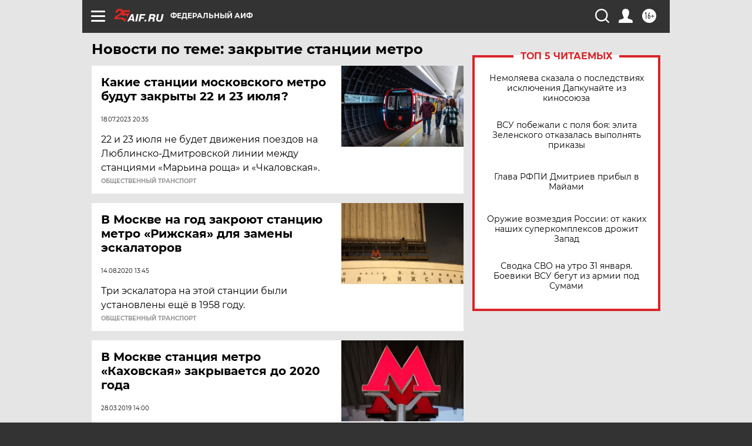

--- FILE ---
content_type: text/html
request_url: https://tns-counter.ru/nc01a**R%3Eundefined*aif_ru/ru/UTF-8/tmsec=aif_ru/177444***
body_size: -71
content:
08717501697E9EB9X1769905849:08717501697E9EB9X1769905849